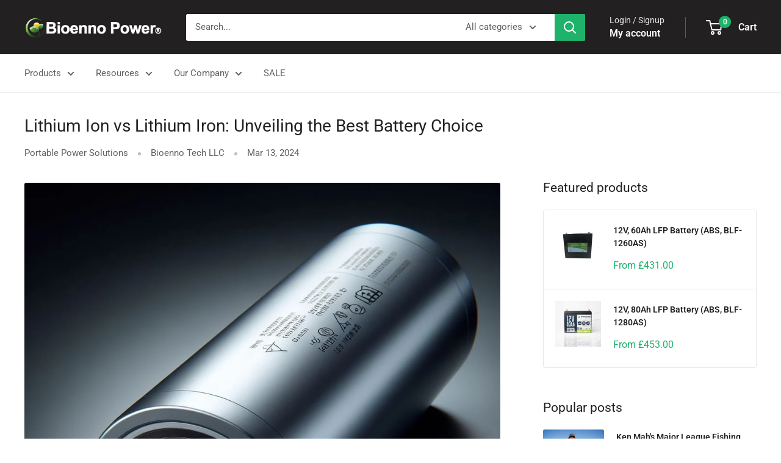

--- FILE ---
content_type: text/javascript
request_url: https://www.bioennopower.com/cdn/shop/t/17/assets/custom.js?v=102476495355921946141758639530
body_size: -786
content:
//# sourceMappingURL=/cdn/shop/t/17/assets/custom.js.map?v=102476495355921946141758639530
